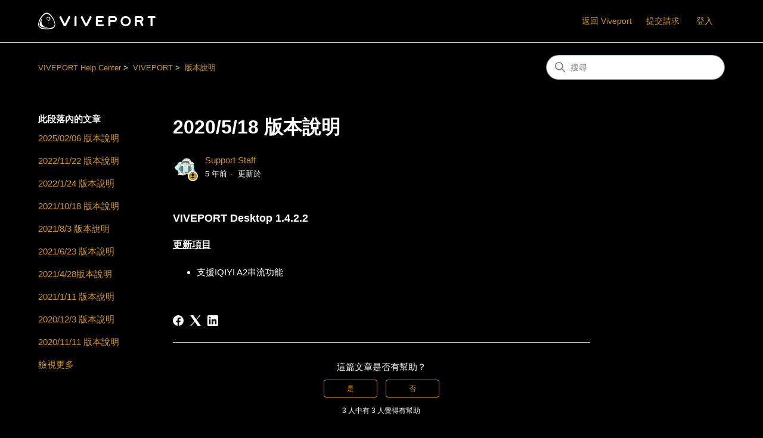

--- FILE ---
content_type: text/html; charset=utf-8
request_url: https://service.viveport.com/hc/zh-tw/articles/360043609252-2020-5-18-%E7%89%88%E6%9C%AC%E8%AA%AA%E6%98%8E
body_size: 7443
content:
<!DOCTYPE html>
<html dir="ltr" lang="zh-TW">
<head>
  <meta charset="utf-8" />
  <!-- v26880 -->


  <title>2020/5/18 版本說明 &ndash; VIVEPORT Help Center</title>

  

  <meta name="description" content="VIVEPORT Desktop 1.4.2.2  更新項目   支援IQIYI A2串流功能" /><meta property="og:image" content="https://service.viveport.com/hc/theming_assets/01KC60QMR5TKBY4DX7CCRW2QP6" />
<meta property="og:type" content="website" />
<meta property="og:site_name" content="VIVEPORT Help Center" />
<meta property="og:title" content="2020/5/18 版本說明" />
<meta property="og:description" content="VIVEPORT Desktop 1.4.2.2

更新項目


支援IQIYI A2串流功能" />
<meta property="og:url" content="https://service.viveport.com/hc/zh-tw/articles/360043609252" />
<link rel="canonical" href="https://service.viveport.com/hc/zh-tw/articles/360043609252-2020-5-18-%E7%89%88%E6%9C%AC%E8%AA%AA%E6%98%8E">
<link rel="alternate" hreflang="en-us" href="https://service.viveport.com/hc/en-us/articles/360043609252-2020-05-18-VIVEPORT-release-note">
<link rel="alternate" hreflang="x-default" href="https://service.viveport.com/hc/en-us/articles/360043609252-2020-05-18-VIVEPORT-release-note">
<link rel="alternate" hreflang="zh" href="https://service.viveport.com/hc/zh-tw/articles/360043609252-2020-5-18-%E7%89%88%E6%9C%AC%E8%AA%AA%E6%98%8E">
<link rel="alternate" hreflang="zh-cn" href="https://service.viveport.com/hc/zh-cn/articles/360043609252--2020-5-18-%E7%89%88%E6%9C%AC%E8%AF%B4%E6%98%8E">
<link rel="alternate" hreflang="zh-tw" href="https://service.viveport.com/hc/zh-tw/articles/360043609252-2020-5-18-%E7%89%88%E6%9C%AC%E8%AA%AA%E6%98%8E">

  <link rel="stylesheet" href="//static.zdassets.com/hc/assets/application-f34d73e002337ab267a13449ad9d7955.css" media="all" id="stylesheet" />
  <link rel="stylesheet" type="text/css" href="/hc/theming_assets/2358686/360000843091/style.css?digest=42505771389197">

  <link rel="icon" type="image/x-icon" href="/hc/theming_assets/01KC60QN3W09APXN7G68JJWNSJ">

    <script async src="https://www.googletagmanager.com/gtag/js?id=G-REEMV01VXJ"></script>
<script>
  window.dataLayer = window.dataLayer || [];
  function gtag(){dataLayer.push(arguments);}
  gtag('js', new Date());
  gtag('config', 'G-REEMV01VXJ');
</script>


  <meta content="width=device-width, initial-scale=1.0" name="viewport" />
<!-- Make the translated search clear button label available for use in JS -->
<!-- See buildClearSearchButton() in script.js -->
<script type="text/javascript">window.searchClearButtonLabelLocalized = "清除搜尋";</script>
<script type="text/javascript">
  // Load ES module polyfill only for browsers that don't support ES modules
  if (!(HTMLScriptElement.supports && HTMLScriptElement.supports('importmap'))) {
    document.write('<script async src="/hc/theming_assets/01J4KPWZET94GNWZTK5P9PTNXW"><\/script>');
  }
</script>
<script type="importmap">
{
  "imports": {
    "new-request-form": "/hc/theming_assets/01KEEA2M5NC14Y0PHDKXZEK7TM",
    "flash-notifications": "/hc/theming_assets/01KC644CK7N672E140W4QFSXX6",
    "service-catalog": "/hc/theming_assets/01KCNAHFB3PQF4KJSP3QC0QXR9",
    "approval-requests": "/hc/theming_assets/01KC644CCSMJMKJV4893M4CW2F",
    "approval-requests-translations": "/hc/theming_assets/01K1WP8FA1GJ7KXW0NDFZV4PP8",
    "new-request-form-translations": "/hc/theming_assets/01K1WP8F97GX673YN01GCQARCG",
    "service-catalog-translations": "/hc/theming_assets/01K1WP8F8R5XCZFBQ193PWJVZP",
    "shared": "/hc/theming_assets/01KEEA2KYWC9ZPC3XSEG3VWKD2",
    "ticket-fields": "/hc/theming_assets/01KCNAHFCMWEZJJ7KW84QNXCPH",
    "wysiwyg": "/hc/theming_assets/01KC644CR3PRHXHNBZJ1STTMGB"
  }
}
</script>
<script type="module">
  import { renderFlashNotifications } from "flash-notifications";

  const settings = {"brand_color":"rgba(213, 149, 22, 1)","brand_text_color":"rgba(0, 0, 0, 1)","text_color":"rgba(255, 255, 255, 1)","link_color":"rgba(213, 149, 22, 1)","hover_link_color":"rgba(240, 180, 41, 1)","visited_link_color":"rgba(163, 108, 14, 1)","background_color":"rgba(0, 0, 0, 1)","heading_font":"-apple-system, BlinkMacSystemFont, 'Segoe UI', Helvetica, Arial, sans-serif","text_font":"-apple-system, BlinkMacSystemFont, 'Segoe UI', Helvetica, Arial, sans-serif","logo":"/hc/theming_assets/01KC60QMR5TKBY4DX7CCRW2QP6","show_brand_name":false,"favicon":"/hc/theming_assets/01KC60QN3W09APXN7G68JJWNSJ","homepage_background_image":"/hc/theming_assets/01KC60QNMNAVSRENKRPMT9K9YD","community_background_image":"/hc/theming_assets/01KC60QNMNAVSRENKRPMT9K9YD","community_image":"/hc/theming_assets/01J2E9J0SNZWFT9NG03EGK7PB3","instant_search":true,"scoped_kb_search":true,"scoped_community_search":true,"show_recent_activity":true,"show_articles_in_section":true,"show_article_author":true,"show_article_comments":false,"show_follow_article":false,"show_recently_viewed_articles":true,"show_related_articles":true,"show_article_sharing":true,"show_follow_section":false,"show_follow_post":false,"show_post_sharing":false,"show_follow_topic":false,"request_list_beta":false};
  const baseLocale = "zh-tw";

  renderFlashNotifications(settings, baseLocale);
</script>

  
</head>
<body class="">
  
  
  

  <a class="skip-navigation" tabindex="1" href="#main-content">跳至主內容</a>

<header class="header">
  <div class="logo">
    <a title="主頁" href="/hc/zh-tw">
      <img src="/hc/theming_assets/01KC60QMR5TKBY4DX7CCRW2QP6" alt="VIVEPORT Help Center 客服中心主頁" />
      
    </a>
  </div>

  <div class="nav-wrapper-desktop">
    <nav class="user-nav" id="user-nav" aria-label="使用者導覽">
      <ul class="user-nav-list">
       <li><p style="font-size:14px">
<a href="https://www.viveport.com/" style="color:#d59516;"> 返回 Viveport</a>
<a href="https://service.viveport.com/hc/zh-tw/requests/new" style="color:#d59516;">提交請求</a>
</p></li>
        <li></li>
        
        
          <li>
            <a class="sign-in" rel="nofollow" data-auth-action="signin" title="開啟對話方塊" role="button" href="/hc/zh-tw/signin?return_to=https%3A%2F%2Fservice.viveport.com%2Fhc%2Fzh-tw%2Farticles%2F360043609252-2020-5-18-%25E7%2589%2588%25E6%259C%25AC%25E8%25AA%25AA%25E6%2598%258E">
              登入
            </a>
          </li>
        
      </ul>
    </nav>
    
  </div>

  <div class="nav-wrapper-mobile">
    <button class="menu-button-mobile" aria-controls="user-nav-mobile" aria-expanded="false" aria-label="切換導覽功能表">
      
      <svg xmlns="http://www.w3.org/2000/svg" width="16" height="16" focusable="false" viewBox="0 0 16 16" class="icon-menu">
        <path fill="none" stroke="currentColor" stroke-linecap="round" d="M1.5 3.5h13m-13 4h13m-13 4h13"/>
      </svg>
    </button>
    <nav class="menu-list-mobile" id="user-nav-mobile" aria-expanded="false">
      <ul class="menu-list-mobile-items">
        
          <li class="item">
            <a rel="nofollow" data-auth-action="signin" title="開啟對話方塊" role="button" href="/hc/zh-tw/signin?return_to=https%3A%2F%2Fservice.viveport.com%2Fhc%2Fzh-tw%2Farticles%2F360043609252-2020-5-18-%25E7%2589%2588%25E6%259C%25AC%25E8%25AA%25AA%25E6%2598%258E">
              登入
            </a>
          </li>
          <li class="nav-divider"></li>
        
        <li class="item"></li>
        <li class="item"><a class="submit-a-request" href="/hc/zh-tw/requests/new">提交請求</a></li>
        <li class="item"></li>
        <li class="nav-divider"></li>
        
      </ul>
    </nav>
  </div>

</header>


  <main role="main">
    <div class="container-divider"></div>
<div class="container">
  <div class="sub-nav">
    <nav aria-label="目前位置">
  <ol class="breadcrumbs">
    
      <li>
        
          <a href="/hc/zh-tw">VIVEPORT Help Center</a>
        
      </li>
    
      <li>
        
          <a href="/hc/zh-tw/categories/360000581112-VIVEPORT">VIVEPORT</a>
        
      </li>
    
      <li>
        
          <a href="/hc/zh-tw/sections/360001663451-%E7%89%88%E6%9C%AC%E8%AA%AA%E6%98%8E">版本說明</a>
        
      </li>
    
  </ol>
</nav>

    <div class="search-container">
      <svg xmlns="http://www.w3.org/2000/svg" width="12" height="12" focusable="false" viewBox="0 0 12 12" class="search-icon" aria-hidden="true">
        <circle cx="4.5" cy="4.5" r="4" fill="none" stroke="currentColor"/>
        <path stroke="currentColor" stroke-linecap="round" d="M11 11L7.5 7.5"/>
      </svg>
      <form role="search" class="search" data-search="" action="/hc/zh-tw/search" accept-charset="UTF-8" method="get"><input type="hidden" name="utf8" value="&#x2713;" autocomplete="off" /><input type="hidden" name="category" id="category" value="360000581112" autocomplete="off" />
<input type="search" name="query" id="query" placeholder="搜尋" aria-label="搜尋" /></form>
    </div>
  </div>

  <div class="article-container" id="article-container">
    <aside class="article-sidebar" aria-labelledby="section-articles-title">
      
        <div class="collapsible-sidebar">
          <button type="button" class="collapsible-sidebar-toggle" aria-labelledby="section-articles-title" aria-expanded="false">
            <svg xmlns="http://www.w3.org/2000/svg" width="20" height="20" focusable="false" viewBox="0 0 12 12" aria-hidden="true" class="collapsible-sidebar-toggle-icon chevron-icon">
              <path fill="none" stroke="currentColor" stroke-linecap="round" d="M3 4.5l2.6 2.6c.2.2.5.2.7 0L9 4.5"/>
            </svg>
            <svg xmlns="http://www.w3.org/2000/svg" width="20" height="20" focusable="false" viewBox="0 0 12 12" aria-hidden="true" class="collapsible-sidebar-toggle-icon x-icon">
              <path stroke="currentColor" stroke-linecap="round" d="M3 9l6-6m0 6L3 3"/>
            </svg>
          </button>
          <span id="section-articles-title" class="collapsible-sidebar-title sidenav-title">
            此段落內的文章
          </span>
          <div class="collapsible-sidebar-body">
            <ul>
              
                <li>
                  <a href="/hc/zh-tw/articles/34081737366029-2025-02-06-%E7%89%88%E6%9C%AC%E8%AA%AA%E6%98%8E" 
                     class="sidenav-item "
                     >
                       2025/02/06 版本說明
                  </a>
                </li>
              
                <li>
                  <a href="/hc/zh-tw/articles/11014651093133-2022-11-22-%E7%89%88%E6%9C%AC%E8%AA%AA%E6%98%8E" 
                     class="sidenav-item "
                     >
                       2022/11/22 版本說明
                  </a>
                </li>
              
                <li>
                  <a href="/hc/zh-tw/articles/4422719987725-2022-1-24-%E7%89%88%E6%9C%AC%E8%AA%AA%E6%98%8E" 
                     class="sidenav-item "
                     >
                       2022/1/24 版本說明
                  </a>
                </li>
              
                <li>
                  <a href="/hc/zh-tw/articles/4411548724493-2021-10-18-%E7%89%88%E6%9C%AC%E8%AA%AA%E6%98%8E" 
                     class="sidenav-item "
                     >
                       2021/10/18 版本說明
                  </a>
                </li>
              
                <li>
                  <a href="/hc/zh-tw/articles/4406344881165-2021-8-3-%E7%89%88%E6%9C%AC%E8%AA%AA%E6%98%8E" 
                     class="sidenav-item "
                     >
                       2021/8/3 版本說明
                  </a>
                </li>
              
                <li>
                  <a href="/hc/zh-tw/articles/4403065766797-2021-6-23-%E7%89%88%E6%9C%AC%E8%AA%AA%E6%98%8E" 
                     class="sidenav-item "
                     >
                       2021/6/23 版本說明
                  </a>
                </li>
              
                <li>
                  <a href="/hc/zh-tw/articles/360060526251-2021-4-28%E7%89%88%E6%9C%AC%E8%AA%AA%E6%98%8E" 
                     class="sidenav-item "
                     >
                       2021/4/28版本說明
                  </a>
                </li>
              
                <li>
                  <a href="/hc/zh-tw/articles/360054808272-2021-1-11-%E7%89%88%E6%9C%AC%E8%AA%AA%E6%98%8E" 
                     class="sidenav-item "
                     >
                       2021/1/11 版本說明
                  </a>
                </li>
              
                <li>
                  <a href="/hc/zh-tw/articles/360053182151-2020-12-3-%E7%89%88%E6%9C%AC%E8%AA%AA%E6%98%8E" 
                     class="sidenav-item "
                     >
                       2020/12/3 版本說明
                  </a>
                </li>
              
                <li>
                  <a href="/hc/zh-tw/articles/360051958492-2020-11-11-%E7%89%88%E6%9C%AC%E8%AA%AA%E6%98%8E" 
                     class="sidenav-item "
                     >
                       2020/11/11 版本說明
                  </a>
                </li>
              
            </ul>
            
              <a href="/hc/zh-tw/sections/360001663451-%E7%89%88%E6%9C%AC%E8%AA%AA%E6%98%8E" class="article-sidebar-item">檢視更多</a>
            
          </div>
        </div>
      
    </aside>

    <article id="main-content" class="article">
      <header class="article-header">
        <h1 title="2020/5/18 版本說明" class="article-title">
          2020/5/18 版本說明
          
        </h1>

        <div class="article-author">
          
            <div class="avatar article-avatar">
              
                <svg xmlns="http://www.w3.org/2000/svg" width="12" height="12" focusable="false" aria-hidden="true" viewBox="0 0 12 12" class="icon-agent" aria-label="使用者（Support Staff）為團隊成員">
                  <path fill="currentColor" d="M6 0C2.7 0 0 2.7 0 6s2.7 6 6 6 6-2.7 6-6-2.7-6-6-6zm0 2c1.1 0 2 .9 2 2s-.9 2-2 2-2-.9-2-2 .9-2 2-2zm2.3 7H3.7c-.3 0-.4-.3-.3-.5C3.9 7.6 4.9 7 6 7s2.1.6 2.6 1.5c.1.2 0 .5-.3.5z"/>
                </svg>
              
              <img src="https://service.viveport.com/system/photos/360494014911/headset.png" alt="" class="user-avatar"/>
            </div>
          
          <div class="article-meta">
            
              <a href="/hc/zh-tw/profiles/366350635291-Support-Staff">
                Support Staff
              </a>
            

            <div class="meta-group">
              
                <span class="meta-data"><time datetime="2020-05-26T03:56:23Z" title="2020-05-26T03:56:23Z" data-datetime="relative">2020年05月26日 03:56</time></span>
                <span class="meta-data">更新於</span>
              
            </div>
          </div>
        </div>

        
      </header>

      <section class="article-info">
        <div class="article-content">
          <div class="article-body"><h3><strong>VIVEPORT Desktop 1.4.2.2</strong></h3>
<h4><u>更</u><u>新項目</u></h4>
<ul>
<li>支援IQIYI A2串流功能</li>
</ul></div>

          

          
        </div>
      </section>

      <footer>
        <div class="article-footer">
          
            <div class="article-share">
  <ul class="share">
    <li>
      <a href="https://www.facebook.com/share.php?title=2020%2F5%2F18+%E7%89%88%E6%9C%AC%E8%AA%AA%E6%98%8E&u=https%3A%2F%2Fservice.viveport.com%2Fhc%2Fzh-tw%2Farticles%2F360043609252-2020-5-18-%25E7%2589%2588%25E6%259C%25AC%25E8%25AA%25AA%25E6%2598%258E" class="share-facebook" aria-label="Facebook">
        <svg xmlns="http://www.w3.org/2000/svg" width="12" height="12" focusable="false" viewBox="0 0 12 12" aria-label="在 Facebook 上分享此頁面">
          <path fill="currentColor" d="M6 0a6 6 0 01.813 11.945V7.63h1.552l.244-1.585H6.812v-.867c0-.658.214-1.242.827-1.242h.985V2.55c-.173-.024-.538-.075-1.23-.075-1.444 0-2.29.767-2.29 2.513v1.055H3.618v1.585h1.484v4.304A6.001 6.001 0 016 0z"/>
        </svg>
      </a>
    </li>
    <li>
      <a href="https://twitter.com/share?lang=zh&text=2020%2F5%2F18+%E7%89%88%E6%9C%AC%E8%AA%AA%E6%98%8E&url=https%3A%2F%2Fservice.viveport.com%2Fhc%2Fzh-tw%2Farticles%2F360043609252-2020-5-18-%25E7%2589%2588%25E6%259C%25AC%25E8%25AA%25AA%25E6%2598%258E" class="share-twitter" aria-label="X Corp">
        <svg xmlns="http://www.w3.org/2000/svg" width="12" height="12" focusable="false" viewBox="0 0 12 12" aria-label="在 X Corp 上分享此頁面">
          <path fill="currentColor" d="M.0763914 0 3.60864 0 6.75369 4.49755 10.5303 0 11.6586 0 7.18498 5.11431 12 12 8.46775 12 5.18346 7.30333 1.12825 12 0 12 4.7531 6.6879z"/>
        </svg>
      </a>
    </li>
    <li>
      <a href="https://www.linkedin.com/shareArticle?mini=true&source=VIVEPORT+Help+Center&title=2020%2F5%2F18+%E7%89%88%E6%9C%AC%E8%AA%AA%E6%98%8E&url=https%3A%2F%2Fservice.viveport.com%2Fhc%2Fzh-tw%2Farticles%2F360043609252-2020-5-18-%25E7%2589%2588%25E6%259C%25AC%25E8%25AA%25AA%25E6%2598%258E" class="share-linkedin" aria-label="LinkedIn">
        <svg xmlns="http://www.w3.org/2000/svg" width="12" height="12" focusable="false" viewBox="0 0 12 12" aria-label="在 LinkedIn 上分享此頁面">
          <path fill="currentColor" d="M10.8 0A1.2 1.2 0 0112 1.2v9.6a1.2 1.2 0 01-1.2 1.2H1.2A1.2 1.2 0 010 10.8V1.2A1.2 1.2 0 011.2 0h9.6zM8.09 4.356a1.87 1.87 0 00-1.598.792l-.085.133h-.024v-.783H4.676v5.727h1.778V7.392c0-.747.142-1.47 1.068-1.47.913 0 .925.854.925 1.518v2.785h1.778V7.084l-.005-.325c-.05-1.38-.456-2.403-2.13-2.403zm-4.531.142h-1.78v5.727h1.78V4.498zm-.89-2.846a1.032 1.032 0 100 2.064 1.032 1.032 0 000-2.064z"/>
        </svg>
      </a>
    </li>
  </ul>

</div>
          
          
        </div>
        
          <div class="article-votes">
            <h2 class="article-votes-question" id="article-votes-label">這篇文章是否有幫助？</h2>
            <div class="article-votes-controls" role="group" aria-labelledby="article-votes-label">
              <button type="button" class="button article-vote article-vote-up" data-helper="vote" data-item="article" data-type="up" data-id="360043609252" data-upvote-count="3" data-vote-count="3" data-vote-sum="3" data-vote-url="/hc/zh-tw/articles/360043609252/vote" data-value="null" data-label="3 人中有 3 人覺得有幫助" data-selected-class="button-primary" aria-label="此文章有幫助" aria-pressed="false">是</button>
              <button type="button" class="button article-vote article-vote-down" data-helper="vote" data-item="article" data-type="down" data-id="360043609252" data-upvote-count="3" data-vote-count="3" data-vote-sum="3" data-vote-url="/hc/zh-tw/articles/360043609252/vote" data-value="null" data-label="3 人中有 3 人覺得有幫助" data-selected-class="button-primary" aria-label="此文章沒有幫助" aria-pressed="false">否</button>
            </div>
            <small class="article-votes-count">
              <span class="article-vote-label" data-helper="vote" data-item="article" data-type="label" data-id="360043609252" data-upvote-count="3" data-vote-count="3" data-vote-sum="3" data-vote-url="/hc/zh-tw/articles/360043609252/vote" data-value="null" data-label="3 人中有 3 人覺得有幫助">3 人中有 3 人覺得有幫助</span>
            </small>
          </div>
        

        <div class="article-more-questions">
          還有其他問題？<a href="/hc/zh-tw/requests/new">提交請求</a>
        </div>
        <div class="article-return-to-top">
          <a href="#article-container">
            返回頂端
            <svg xmlns="http://www.w3.org/2000/svg" class="article-return-to-top-icon" width="20" height="20" focusable="false" viewBox="0 0 12 12" aria-hidden="true">
              <path fill="none" stroke="currentColor" stroke-linecap="round" d="M3 4.5l2.6 2.6c.2.2.5.2.7 0L9 4.5"/>
            </svg>
          </a>
        </div>
      </footer>

      <div class="article-relatives">
        
          <div data-recent-articles></div>
        
        
          
  <section class="related-articles">
    
      <h2 class="related-articles-title">相關文章</h2>
    
    <ul>
      
        <li>
          <a href="/hc/zh-tw/related/click?data=[base64]" rel="nofollow">2022/11/22 版本說明</a>
        </li>
      
        <li>
          <a href="/hc/zh-tw/related/click?data=[base64]%3D%3D--0be59f6488ab325bad499e6658b9c72145c50377" rel="nofollow">2020/11/11 版本說明</a>
        </li>
      
        <li>
          <a href="/hc/zh-tw/related/click?data=[base64]" rel="nofollow">2020/5/11 版本說明</a>
        </li>
      
        <li>
          <a href="/hc/zh-tw/related/click?data=[base64]%3D%3D--ccd353e8d7c6d61420b3729995564d4233e7a672" rel="nofollow">2019/10/08 VIVEPORT 版本說明</a>
        </li>
      
    </ul>
  </section>


        
      </div>
      
    </article>
  </div>
</div>

  </main>

  <footer class="footer">
  <div class="footer-inner">
    
  <div class="footer-text-block"> <!-- 這裡放 Help Center、Privacy Policy、Legal Terms、版權資訊 -->
    <strong><a title="主頁" href="/hc/zh-tw">VIVEPORT Help Center</a></strong><br>
    <p style="font-size:14px;">
      <a href="https://www.htc.com/us/terms/privacy/" title="Privacy Policy" style="color:#d59516;">Privacy Policy</a><br>
      <a href="https://www.viveport.com/legal" style="color:#d59516;">Legal Terms</a>
    </p>
    <p style="font-size:12px; color:#ffffff; text-align:left;">
      © 2011-2026 HTC Corporation
    </p>
    </div>
    
    <div class="footer-language-selector">
      
        <div class="dropdown language-selector">
          <button class="dropdown-toggle" aria-haspopup="true" aria-expanded="false">
            繁體中文
            <svg xmlns="http://www.w3.org/2000/svg" width="12" height="12" focusable="false" viewBox="0 0 12 12" class="dropdown-chevron-icon" aria-hidden="true">
              <path fill="none" stroke="currentColor" stroke-linecap="round" d="M3 4.5l2.6 2.6c.2.2.5.2.7 0L9 4.5"/>
            </svg>
          </button>
          <span class="dropdown-menu dropdown-menu-end" role="menu">
            
              <a href="/hc/change_language/en-us?return_to=%2Fhc%2Fen-us%2Farticles%2F360043609252-2020-05-18-VIVEPORT-release-note" dir="ltr" rel="nofollow" role="menuitem">
                English (US)
              </a>
            
              <a href="/hc/change_language/ja?return_to=%2Fhc%2Fja" dir="ltr" rel="nofollow" role="menuitem">
                日本語
              </a>
            
              <a href="/hc/change_language/zh-cn?return_to=%2Fhc%2Fzh-cn%2Farticles%2F360043609252--2020-5-18-%25E7%2589%2588%25E6%259C%25AC%25E8%25AF%25B4%25E6%2598%258E" dir="ltr" rel="nofollow" role="menuitem">
                简体中文
              </a>
            
          </span>
        </div>
      
    </div>
  </div>
</footer>



  <!-- / -->

  
  <script src="//static.zdassets.com/hc/assets/zh-tw.213a6e38afbe562d5df5.js"></script>
  

  <script type="text/javascript">
  /*

    Greetings sourcecode lurker!

    This is for internal Zendesk and legacy usage,
    we don't support or guarantee any of these values
    so please don't build stuff on top of them.

  */

  HelpCenter = {};
  HelpCenter.account = {"subdomain":"viveservice","environment":"production","name":"VIVEPORT Help Center "};
  HelpCenter.user = {"identifier":"da39a3ee5e6b4b0d3255bfef95601890afd80709","email":null,"name":"","role":"anonymous","avatar_url":"https://assets.zendesk.com/hc/assets/default_avatar.png","is_admin":false,"organizations":[],"groups":[]};
  HelpCenter.internal = {"asset_url":"//static.zdassets.com/hc/assets/","web_widget_asset_composer_url":"https://static.zdassets.com/ekr/snippet.js","current_session":{"locale":"zh-tw","csrf_token":null,"shared_csrf_token":null},"usage_tracking":{"event":"article_viewed","data":"[base64]--d4d10b516ec8071b5e591fdf6f4691ac12165cf1","url":"https://service.viveport.com/hc/activity"},"current_record_id":"360043609252","current_record_url":"/hc/zh-tw/articles/360043609252-2020-5-18-%E7%89%88%E6%9C%AC%E8%AA%AA%E6%98%8E","current_record_title":"2020/5/18 版本說明","current_text_direction":"ltr","current_brand_id":360000843091,"current_brand_name":"VIVEPORT Help Center","current_brand_url":"https://viveservice.zendesk.com","current_brand_active":true,"current_path":"/hc/zh-tw/articles/360043609252-2020-5-18-%E7%89%88%E6%9C%AC%E8%AA%AA%E6%98%8E","show_autocomplete_breadcrumbs":true,"user_info_changing_enabled":false,"has_user_profiles_enabled":true,"has_end_user_attachments":true,"user_aliases_enabled":false,"has_anonymous_kb_voting":true,"has_multi_language_help_center":true,"show_at_mentions":false,"embeddables_config":{"embeddables_web_widget":true,"embeddables_help_center_auth_enabled":false,"embeddables_connect_ipms":false},"answer_bot_subdomain":"static","gather_plan_state":"subscribed","has_article_verification":true,"has_gather":true,"has_ckeditor":true,"has_community_enabled":false,"has_community_badges":true,"has_community_post_content_tagging":false,"has_gather_content_tags":true,"has_guide_content_tags":true,"has_user_segments":true,"has_answer_bot_web_form_enabled":true,"has_garden_modals":false,"theming_cookie_key":"hc-da39a3ee5e6b4b0d3255bfef95601890afd80709-2-preview","is_preview":false,"has_search_settings_in_plan":true,"theming_api_version":4,"theming_settings":{"brand_color":"rgba(213, 149, 22, 1)","brand_text_color":"rgba(0, 0, 0, 1)","text_color":"rgba(255, 255, 255, 1)","link_color":"rgba(213, 149, 22, 1)","hover_link_color":"rgba(240, 180, 41, 1)","visited_link_color":"rgba(163, 108, 14, 1)","background_color":"rgba(0, 0, 0, 1)","heading_font":"-apple-system, BlinkMacSystemFont, 'Segoe UI', Helvetica, Arial, sans-serif","text_font":"-apple-system, BlinkMacSystemFont, 'Segoe UI', Helvetica, Arial, sans-serif","logo":"/hc/theming_assets/01KC60QMR5TKBY4DX7CCRW2QP6","show_brand_name":false,"favicon":"/hc/theming_assets/01KC60QN3W09APXN7G68JJWNSJ","homepage_background_image":"/hc/theming_assets/01KC60QNMNAVSRENKRPMT9K9YD","community_background_image":"/hc/theming_assets/01KC60QNMNAVSRENKRPMT9K9YD","community_image":"/hc/theming_assets/01J2E9J0SNZWFT9NG03EGK7PB3","instant_search":true,"scoped_kb_search":true,"scoped_community_search":true,"show_recent_activity":true,"show_articles_in_section":true,"show_article_author":true,"show_article_comments":false,"show_follow_article":false,"show_recently_viewed_articles":true,"show_related_articles":true,"show_article_sharing":true,"show_follow_section":false,"show_follow_post":false,"show_post_sharing":false,"show_follow_topic":false,"request_list_beta":false},"has_pci_credit_card_custom_field":true,"help_center_restricted":false,"is_assuming_someone_else":false,"flash_messages":[],"user_photo_editing_enabled":true,"user_preferred_locale":"en-us","base_locale":"zh-tw","login_url":"https://viveservice.zendesk.com/access?brand_id=360000843091\u0026return_to=https%3A%2F%2Fservice.viveport.com%2Fhc%2Fzh-tw%2Farticles%2F360043609252-2020-5-18-%25E7%2589%2588%25E6%259C%25AC%25E8%25AA%25AA%25E6%2598%258E","has_alternate_templates":true,"has_custom_statuses_enabled":false,"has_hc_generative_answers_setting_enabled":true,"has_generative_search_with_zgpt_enabled":false,"has_suggested_initial_questions_enabled":false,"has_guide_service_catalog":true,"has_service_catalog_search_poc":false,"has_service_catalog_itam":false,"has_csat_reverse_2_scale_in_mobile":false,"has_knowledge_navigation":false,"has_unified_navigation":false,"has_unified_navigation_eap_access":false,"has_csat_bet365_branding":false,"version":"v26880","dev_mode":false};
</script>

  
  
  <script src="//static.zdassets.com/hc/assets/hc_enduser-9d4172d9b2efbb6d87e4b5da3258eefa.js"></script>
  <script type="text/javascript" src="/hc/theming_assets/2358686/360000843091/script.js?digest=42505771389197"></script>
  
</body>
</html>